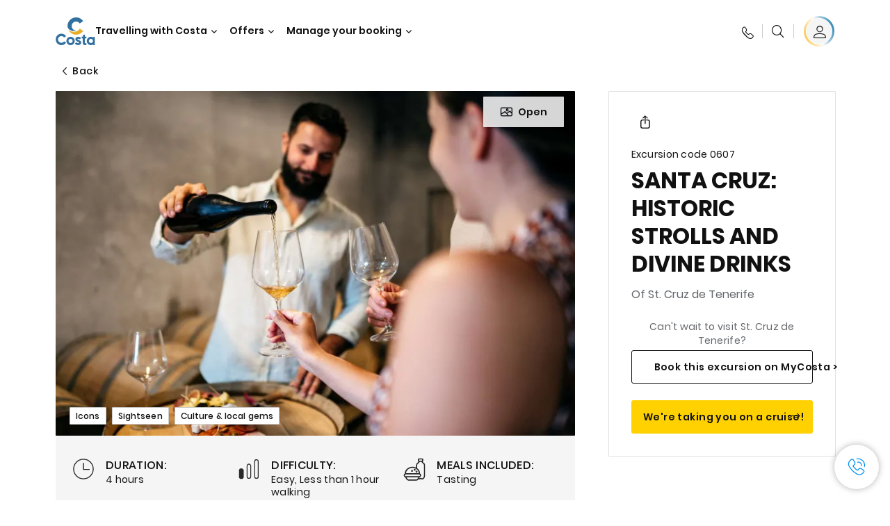

--- FILE ---
content_type: text/html;charset=utf-8
request_url: https://www.costacruises.nl/excursions/06/0607.html
body_size: 16433
content:

<!DOCTYPE html>
<html lang='en-NL'>
<head><script type="text/javascript" src="https://www.costacruises.nl/static/472e3c2cc0b2635c79434f6645f6e0ba9a84cba01cf403"  ></script><script defer="defer" type="text/javascript" src="https://rum.hlx.page/.rum/@adobe/helix-rum-js@%5E2/dist/rum-standalone.js" data-routing="env=prod,tier=publish,ams=Carnival Corporation"></script>
<link rel="shortcut icon" type="image/x-icon" href="/favicon.ico"/>
<link rel="icon" type="image/png" sizes="32x32" href="/favicon-32x32.png"/>
<link rel="icon" type="image/png" sizes="16x16" href="/favicon-16x16.png"/>
<meta name="viewport" content="width=device-width, initial-scale=1.0, user-scalable=0"/>
<meta http-equiv="content-type" content="text/html; charset=UTF-8"/>
<meta http-equiv="X-UA-Compatible" content="IE=edge"/>
<meta name="theme-color" content="#ffffff"/>
<link rel="preload" as="script" href="https://www.costacruises.nl/static/472e3c2cc0b2635c79434f6645f6e0ba9a84cba01cf403"/><link rel="preload" as="image" href="/content/dam/costa-app/excursions/0/0607/0607-detail.jpg.image.928.616.high.jpg" imagesrcset="/content/dam/costa-app/excursions/0/0607/0607-detail.jpg.image.928.616.high.jpg 1x, /content/dam/costa-app/excursions/0/0607/0607-detail.jpg.image.1856.1232.high.jpg 2x" media="(min-width: 1024px)"/>
<link rel="preload" as="image" href="/content/dam/costa-app/excursions/0/0607/0607-detail.jpg.image.672.446.medium.jpg" imagesrcset="/content/dam/costa-app/excursions/0/0607/0607-detail.jpg.image.672.446.medium.jpg 1x, /content/dam/costa-app/excursions/0/0607/0607-detail.jpg.image.1344.892.medium.jpg 2x" media="(min-width: 767px) and (max-width: 1023px)"/>
<link rel="preload" as="image" href="/content/dam/costa-app/excursions/0/0607/0607-detail.jpg.image.375.263.low.jpg" imagesrcset="/content/dam/costa-app/excursions/0/0607/0607-detail.jpg.image.375.263.low.jpg 1x, /content/dam/costa-app/excursions/0/0607/0607-detail.jpg.image.750.526.low.jpg 2x" media="(max-width: 766px)"/>
<title>Santa Cruz: Historic Strolls And Divine Drinks | Costa Cruises</title>
<meta name="description" content="In a nutshellVenture into the beating heart of La Laguna, the ancient capital of Tenerife, a UNESCO World Heritage Site, where the 18th-century stately façades display hi"/>
<link rel="canonical" href="https://www.costacruises.nl/excursions/06/0607.html"/>
<meta name="twitter:card" content="Summary"/>
<meta name="twitter:title" content="Santa Cruz: Historic Strolls And Divine Drinks | Costa Cruises"/>
<meta name="twitter:description" content="In a nutshellVenture into the beating heart of La Laguna, the ancient capital of Tenerife, a UNESCO World Heritage Site, where the 18th-century stately façades display hi"/>
<meta name="twitter:image" content="https://www.costacruises.nl/content/dam/costa/costa-asset/digital-contents/2024/share-meta-image-custom/Immagini_condivisione_HP_500x396.jpg"/>
<meta name="twitter:pageUrl" content="https://www.costacruises.nl/excursions/06/0607.html"/>
<meta property="og:locale" content="nl_NL"/>
<meta property="og:title" content="Santa Cruz: Historic Strolls And Divine Drinks | Costa Cruises"/>
<meta property="og:description" content="In a nutshellVenture into the beating heart of La Laguna, the ancient capital of Tenerife, a UNESCO World Heritage Site, where the 18th-century stately façades display hi"/>
<meta property="og:image" content="https://www.costacruises.nl/content/dam/costa/costa-asset/digital-contents/2024/share-meta-image-custom/Immagini_condivisione_HP_500x396.jpg"/>
<meta property="og:url" content="https://www.costacruises.nl/excursions/06/0607.html"/>
<link rel="stylesheet" href="/etc.clientlibs/settings/wcm/designs/costa/explorebook/resources/main.20260114170822.css"/>
<script>
var configs = {
'urlPrefix': '/content/costa/master_website/nl_NL',
'urlPrepend' : '',
'brand': 'costa',
'page': '/content/costa/master_website/nl_NL/excursions/06/0607',
'template': 'shorexDetailPage',
'pageName': 'costa:nl_NL:excursions:06:0607',
'currencyMap': {"CHF":"CHF","EUR":"€","GBP":"£","DKK":"DKK","USD":"USD","SEK":"SEK","NOK":"NOK","INR":"₹","BRL":"R$","RUB":"₽"},
'legalServiceUrl': 'https://www.costacruises.nl/legal-information.legalContent.json',
'promoServiceUrl': 'https://www.costacruises.nl/promos.promoContent.json',
'searchResultsUrl': 'https://www.costacruises.nl/cruises.html',
'locale': 'nl_NL',
'countryCodes' : "",
'taxCurrencyCodes' : "EUR",
'userIdInAppCode' : "Adobe App",
'onboardCreditCurrencyCode' : "",
'agencyId' : "24272086",
'agencyIdsMapping' : {},
'apikey' : "",
'jsLibsPath': '/etc.clientlibs/settings/wcm/designs/costa/explorebook/resources/js/',
'disableAnalyticsCookieId': 'disableAnalyticsCookie',
'disablePerfCookieId': 'disablePerfCookie',
'countryOverride': false,
'loginCountryOverride':true,
'enableOccupancy': true,
'enableHeroTileVideoMobile': false,
'enableAudioDescription': false,
'apiTimeOut': 11,
'currencyLocale': 'it_IT',
'allowedQueryParams': [],
'accessibilitySeletedLabel': '',
'topLoyaltyTiers': '',
'currencySymbolPosition': 'left',
'countriesWithCurrency' :  {"default":{"currencyCode":"EUR","currencySymbol":"€","priceFormat":"it_IT"}},
'HSCRange' :  {"infant":3,"child":13},
'isDealPage': '',
'isPromoPage': '',
'dealCode': '',
'promoCode': '',
'loginPageURL' : 'https://www.costacruises.nl/login.html',
'enableTransparentHeader' : false,
'enableOffersByFare' : true,
'enablePaxByFare' : false,
'showHSCDisclaimer' : true,
'localEnableHeaderVariation' : false,
'roomRelease':'/api/v2/cruise/{cruise_id}/room/select',
'useAPIErrorMessage': true,
'lastSearchCookieDuration': 7,
'useBookingVariation': false,
'showContactIcon': true,
'enableStrikethroughPrices': false,
'restrictedVaxRuleCodes': ['1','51'],
'clubRestaurantTiers': ['Perla_Diamante','Gold','Platinum'],
'excludedLocales': ['fi_FI','nl_NL'],
'shorexFallbackImage': '/content/dam/costa/costa-asset/Excursions/exc-fallback-b2c_00018967_mod2.jpg',
'mastercard3dsEnabled': true,
'ospeServiceUrl': 'https://webcb.costacrociere.it/rule',
'useNewCallbackApi': true,
'currentTimeZone': 'Europe/Rome',
'enableKlarna': false,
'defaultPrefix': '+31',
'enablePriceSpace': false,
'disableDisqSealLink': false,
'disableGlobalHeaderShadow': false,
'globalHeaderOpacity': 80,
'heroOpacity': 40,
'inputCalendarFormat': 'DD/MM/YYYY',
'inputCalendarPlaceholder': 'dd/mm/yyyy',
'enableNewItineraryBestPrice': false,
'useCruiseBestPrice': true,
'enableSeaDestinations': true,
'enableSeaDestinationsMaps': true,
'enableSustainabilityVariation' : false,
'disableFavouriteIcon': false,
'enableNewFlow': true,
'useTariffForPackages': true,
'getCrmIdUrl': '/api/v2/costaservices/customer/email/search',
'enableNewLogInVariation': false,
'enableSetAvailableSchedulingTime': true,
'enableNewConsentsFlow': true,
'enableNewGrqVariation': false,
'costaErrorPageUrl' : 'https://www.costacruises.nl/costa-error-page.html',
'enableNewTileTransfer' : true,
'enableJakalaComponent' : false
};
var general = {
'country': 'NL',
'sectionLevelOne': 'nl_NL',
'sectionLevelTwo': 'excursions',
'sectionLevelThree': '06',
'sectionLevelFour': '',
'pageName': 'costa:nl_NL:excursions:06:0607',
'pageChannel': 'costa:nl_NL:excursions',
'pageHier': 'costa:nl_NL:excursions:06',
'languageSelected':'nl',
'customCurrencyCode':'EUR',
'lastVisit':'03/2017',
'marinerID':'',
'loginStatus':'not-loggedin',
'memberLoyaltyLevel':''
};
var dtm_digitalData = {};
dtm_digitalData.general = general;
var userData = sessionStorage && sessionStorage.getItem('userData') ? JSON.parse(sessionStorage.getItem('userData')) : {};
if (userData && userData.mariner) {
window.dtm_digitalData.general.loginStatus = 'loggedin';
window.dtm_digitalData.general.memberLoyaltyLevel = userData.mariner.marinerLevel || '';
}
</script>
<script>
configs.templatePath = '/apps/costa/platform/templates/shorexDetailTemplate';
</script>
<script>
configs.costaNewsletterInfo = 'https://www.costacruises.nl/newsletterV2.html';
configs.costaNewsletterInfoV2 = 'https://www.costacruises.nl/newsletterV2.html';
</script>
<script>
configs.popup = 'https://www.costacruises.nl/alerts.popup.json';
</script>
<script>
configs.srpFilters = {};
configs.forcedSrpUrl = '';
configs.hideWCBBouble = '';
configs.disableCBWSchedule = {};
configs.enableCbTypeSMS = false;
</script>
<link rel="alternate" href="https://www.costacruises.nl/excursions/06/0607.html" hreflang="en-NL"/>
<link rel="alternate" href="https://www.costacruises.eu/excursions/06/0607.html" hreflang="x-default"/>
<link rel="alternate" href="https://www.costacruises.com/excursions/06/0607.html" hreflang="en-US"/>
<link rel="alternate" href="https://www.costacruises.com/excursions/06/0607.html" hreflang="en-CA"/>
<link rel="alternate" href="https://www.costacruises.com/excursions/06/0607.html" hreflang="en-DO"/>
<link rel="alternate" href="https://www.costacruises.co.uk/excursions/06/0607.html" hreflang="en-GB"/>
<link rel="alternate" href="https://www.costacruises.co.uk/excursions/06/0607.html" hreflang="en-IE"/>
<link rel="alternate" href="https://www.costacruises.fi/excursions/06/0607.html" hreflang="en-FI"/>
<link rel="alternate" href="https://www.costacruises.fi/excursions/06/0607.html" hreflang="en-NO"/>
<link rel="alternate" href="https://www.costacruises.fi/excursions/06/0607.html" hreflang="en-SE"/>
<link rel="alternate" href="https://www.costacruises.fi/excursions/06/0607.html" hreflang="en-DK"/>
<link rel="alternate" href="https://www.costacruises.fi/excursions/06/0607.html" hreflang="en-IS"/>
<link rel="alternate" href="https://www.costacruises.eu/excursions/06/0607.html" hreflang="en-AU"/>
<link rel="alternate" href="https://www.costacruises.eu/excursions/06/0607.html" hreflang="en-NZ"/>
<link rel="alternate" href="https://www.costacruises.eu/excursions/06/0607.html" hreflang="en-AF"/>
<link rel="alternate" href="https://www.costacruises.eu/excursions/06/0607.html" hreflang="en-AM"/>
<link rel="alternate" href="https://www.costacruises.eu/excursions/06/0607.html" hreflang="en-AZ"/>
<link rel="alternate" href="https://www.costacruises.eu/excursions/06/0607.html" hreflang="en-BH"/>
<link rel="alternate" href="https://www.costacruises.eu/excursions/06/0607.html" hreflang="en-BD"/>
<link rel="alternate" href="https://www.costacruises.eu/excursions/06/0607.html" hreflang="en-BA"/>
<link rel="alternate" href="https://www.costacruises.eu/excursions/06/0607.html" hreflang="en-BG"/>
<link rel="alternate" href="https://www.costacruises.eu/excursions/06/0607.html" hreflang="en-BY"/>
<link rel="alternate" href="https://www.costacruises.eu/excursions/06/0607.html" hreflang="en-CY"/>
<link rel="alternate" href="https://www.costacruises.eu/excursions/06/0607.html" hreflang="en-HR"/>
<link rel="alternate" href="https://www.costacruises.eu/excursions/06/0607.html" hreflang="en-CZ"/>
<link rel="alternate" href="https://www.costacruises.eu/excursions/06/0607.html" hreflang="en-EG"/>
<link rel="alternate" href="https://www.costacruises.fi/excursions/06/0607.html" hreflang="en-EE"/>
<link rel="alternate" href="https://www.costacruises.eu/excursions/06/0607.html" hreflang="en-GR"/>
<link rel="alternate" href="https://www.costacruises.eu/excursions/06/0607.html" hreflang="en-HU"/>
<link rel="alternate" href="https://www.costacruises.eu/excursions/06/0607.html" hreflang="en-IN"/>
<link rel="alternate" href="https://www.costacruises.eu/excursions/06/0607.html" hreflang="en-IL"/>
<link rel="alternate" href="https://www.costacruises.eu/excursions/06/0607.html" hreflang="en-JO"/>
<link rel="alternate" href="https://www.costacruises.eu/excursions/06/0607.html" hreflang="en-KW"/>
<link rel="alternate" href="https://www.costacruises.eu/excursions/06/0607.html" hreflang="en-LB"/>
<link rel="alternate" href="https://www.costacruises.fi/excursions/06/0607.html" hreflang="en-LV"/>
<link rel="alternate" href="https://www.costacruises.eu/excursions/06/0607.html" hreflang="en-MK"/>
<link rel="alternate" href="https://www.costacruises.eu/excursions/06/0607.html" hreflang="en-MU"/>
<link rel="alternate" href="https://www.costacruises.eu/excursions/06/0607.html" hreflang="en-MD"/>
<link rel="alternate" href="https://www.costacruises.eu/excursions/06/0607.html" hreflang="en-ME"/>
<link rel="alternate" href="https://www.costacruises.eu/excursions/06/0607.html" hreflang="en-MA"/>
<link rel="alternate" href="https://www.costacruises.eu/excursions/06/0607.html" hreflang="en-MT"/>
<link rel="alternate" href="https://www.costacruises.eu/excursions/06/0607.html" hreflang="en-NP"/>
<link rel="alternate" href="https://www.costacruises.eu/excursions/06/0607.html" hreflang="en-OM"/>
<link rel="alternate" href="https://www.costacruises.eu/excursions/06/0607.html" hreflang="en-PL"/>
<link rel="alternate" href="https://www.costacruises.eu/excursions/06/0607.html" hreflang="en-QA"/>
<link rel="alternate" href="https://www.costacruises.eu/excursions/06/0607.html" hreflang="en-RO"/>
<link rel="alternate" href="https://www.costacruises.eu/excursions/06/0607.html" hreflang="en-SA"/>
<link rel="alternate" href="https://www.costacruises.eu/excursions/06/0607.html" hreflang="en-RS"/>
<link rel="alternate" href="https://www.costacruises.eu/excursions/06/0607.html" hreflang="en-SI"/>
<link rel="alternate" href="https://www.costacruises.eu/excursions/06/0607.html" hreflang="en-SK"/>
<link rel="alternate" href="https://www.costacruises.eu/excursions/06/0607.html" hreflang="en-LK"/>
<link rel="alternate" href="https://www.costacruises.eu/excursions/06/0607.html" hreflang="en-ZA"/>
<link rel="alternate" href="https://www.costacruises.eu/excursions/06/0607.html" hreflang="en-TN"/>
<link rel="alternate" href="https://www.costacruises.eu/excursions/06/0607.html" hreflang="en-TR"/>
<link rel="alternate" href="https://www.costacruises.eu/excursions/06/0607.html" hreflang="en-AE"/>
<link rel="alternate" href="https://www.costacruises.eu/excursions/06/0607.html" hreflang="en-YE"/>
<link rel="alternate" href="https://www.costacruises.fi/excursions/06/0607.html" hreflang="en-LT"/>
<link rel="alternate" href="https://www.costacruises.eu/excursions/06/0607.html" hreflang="en-CN"/>
<link rel="alternate" href="https://www.costacruises.eu/excursions/06/0607.html" hreflang="en-JP"/>
<script data-desc="Namespace object">
var SRData = { components: { data: [] }, legalContent: [], promoContent: [] };
var amp;
</script>
<script type="text/javascript" src="https://js-cdn.dynatrace.com/jstag/17b5f144af0/bf28529ejz/fffb080fab724d10_complete.js" crossorigin="anonymous"></script>
<script>
(function() {
var did = configs.disableAnalyticsCookieId, d = decodeURIComponent, cs = document.cookie.split('; ').map(function(c){ return c.split('=')}).reduce(function(a,v){ try {a[v[0]] = JSON.parse(d(v[1]));} catch(e) {a[v[0]] = d(v[1]);} return a;}, {});
(did !== '' && (cs[did] === false || cs[did] === 'false'))  ? console.log('analytics disabled by user') : document.write('<script src="\/\/assets.adobedtm.com\/launch\u002DEN2b2f72424b524f429ae00270b4e77437.min.js" async></' + 'script>');
})();
</script>
<noscript>
</noscript>
<style id="antiClickjack">
body {
display: none !important;
}
</style>
<script>
if (self === top) {
var antiClickjack = document.getElementById("antiClickjack");
antiClickjack.parentNode.removeChild(antiClickjack);
} else {
top.location = self.location;
}
</script>

<script>(window.BOOMR_mq=window.BOOMR_mq||[]).push(["addVar",{"rua.upush":"false","rua.cpush":"false","rua.upre":"false","rua.cpre":"false","rua.uprl":"false","rua.cprl":"false","rua.cprf":"false","rua.trans":"","rua.cook":"false","rua.ims":"false","rua.ufprl":"false","rua.cfprl":"false","rua.isuxp":"false","rua.texp":"norulematch","rua.ceh":"false","rua.ueh":"false","rua.ieh.st":"0"}]);</script>
                              <script>!function(a){var e="https://s.go-mpulse.net/boomerang/",t="addEventListener";if("False"=="True")a.BOOMR_config=a.BOOMR_config||{},a.BOOMR_config.PageParams=a.BOOMR_config.PageParams||{},a.BOOMR_config.PageParams.pci=!0,e="https://s2.go-mpulse.net/boomerang/";if(window.BOOMR_API_key="MQQ45-7GTJT-VWQFN-6TTSS-9MFTL",function(){function n(e){a.BOOMR_onload=e&&e.timeStamp||(new Date).getTime()}if(!a.BOOMR||!a.BOOMR.version&&!a.BOOMR.snippetExecuted){a.BOOMR=a.BOOMR||{},a.BOOMR.snippetExecuted=!0;var i,_,o,r=document.createElement("iframe");if(a[t])a[t]("load",n,!1);else if(a.attachEvent)a.attachEvent("onload",n);r.src="javascript:void(0)",r.title="",r.role="presentation",(r.frameElement||r).style.cssText="width:0;height:0;border:0;display:none;",o=document.getElementsByTagName("script")[0],o.parentNode.insertBefore(r,o);try{_=r.contentWindow.document}catch(O){i=document.domain,r.src="javascript:var d=document.open();d.domain='"+i+"';void(0);",_=r.contentWindow.document}_.open()._l=function(){var a=this.createElement("script");if(i)this.domain=i;a.id="boomr-if-as",a.src=e+"MQQ45-7GTJT-VWQFN-6TTSS-9MFTL",BOOMR_lstart=(new Date).getTime(),this.body.appendChild(a)},_.write("<bo"+'dy onload="document._l();">'),_.close()}}(),"".length>0)if(a&&"performance"in a&&a.performance&&"function"==typeof a.performance.setResourceTimingBufferSize)a.performance.setResourceTimingBufferSize();!function(){if(BOOMR=a.BOOMR||{},BOOMR.plugins=BOOMR.plugins||{},!BOOMR.plugins.AK){var e=""=="true"?1:0,t="",n="aofj5yqxibzai2ltl2pa-f-152ad37b7-clientnsv4-s.akamaihd.net",i="false"=="true"?2:1,_={"ak.v":"39","ak.cp":"343681","ak.ai":parseInt("406814",10),"ak.ol":"0","ak.cr":9,"ak.ipv":4,"ak.proto":"h2","ak.rid":"13768599","ak.r":42221,"ak.a2":e,"ak.m":"","ak.n":"essl","ak.bpcip":"3.138.158.0","ak.cport":55258,"ak.gh":"23.64.113.4","ak.quicv":"","ak.tlsv":"tls1.3","ak.0rtt":"","ak.0rtt.ed":"","ak.csrc":"-","ak.acc":"","ak.t":"1769168542","ak.ak":"hOBiQwZUYzCg5VSAfCLimQ==XgksO6AJF8qlfIgh+Cr93OGzZf3KBATieAenHpC+MnRuGXfuHtYlBajfmxgSbfPMNHvGZEkrJs+lSh6ruBHTgXW8CGv1EedsjseKZJkHjNNE98q9iEwTIQe6nBTy4oTtwvP6jaCB0lrIKGDrd73uKd5kFLhkv32j9p+nakIK+PXSi/[base64]/sMFEbDZGdQ12xdQLnN+bUJD6JqjO+DcFUq384j8JLHYar3M=","ak.pv":"304","ak.dpoabenc":"","ak.tf":i};if(""!==t)_["ak.ruds"]=t;var o={i:!1,av:function(e){var t="http.initiator";if(e&&(!e[t]||"spa_hard"===e[t]))_["ak.feo"]=void 0!==a.aFeoApplied?1:0,BOOMR.addVar(_)},rv:function(){var a=["ak.bpcip","ak.cport","ak.cr","ak.csrc","ak.gh","ak.ipv","ak.m","ak.n","ak.ol","ak.proto","ak.quicv","ak.tlsv","ak.0rtt","ak.0rtt.ed","ak.r","ak.acc","ak.t","ak.tf"];BOOMR.removeVar(a)}};BOOMR.plugins.AK={akVars:_,akDNSPreFetchDomain:n,init:function(){if(!o.i){var a=BOOMR.subscribe;a("before_beacon",o.av,null,null),a("onbeacon",o.rv,null,null),o.i=!0}return this},is_complete:function(){return!0}}}}()}(window);</script></head>
<body><div id="root"></div>
<!-- Costa callback Container Start-->
<div id="oSPe_callback_container"></div>
<!-- Costa callback Container End-->
<!-- WCMMODE VAR -->
<!-- Header -->
<header>
<div class="alert-header-wrapper">
<!-- SDI include (path: /content/costa/master_website/nl_NL/_jcr_content/globalHeader/globalHeader.nocachecdi.html, resourceType: /apps/costa/platform/components/content/costaGlobalHeader) -->











    
    
        
        <div class="react-component costaGlobalHeader" id="globalHeader" data-id="5946807058360735" data-type="costaGlobalHeader">
            
            	
            
            <script>
                SRData.components.data.push({"type":"costaGlobalHeader","id":"5946807058360735","attributes":{"childComponents":[{"type":"costaClubDrawer","id":"1769165612826","attributes":{"loaderPath":"/content/dam/costa/inventory-assets/yellow_loader_round_bg_white20220208.gif","buttonText":"C|Club  Log In","loggedButtonText":"Ciao, {{firstName}}","drawerImage":"/content/dam/costa/costa-asset/new-costaclub/tierImages/CClubNotLogged.svg","disableTrimButton":false,"enableQueryParam":true,"welcomeLabel":"Hello!","dataContractAPI":"https://www.costacruises.nl/alerts.drawerLogin.json","editProfile":{"label":"Edit Profile","url":"https://www.costacruises.nl/c-club.html","isExternal":false},"viewProfile":{"label":"My profile","url":"https://www.costacruises.nl/c-club.html","isExternal":false},"labels":{"logoutLabel":"Logout","pointLabel":"point","pointsLabel":"points","loggedTitle":"","loginWelcomeMsg":"","systemErrorLabel":"Oops! Something got wrong {{apiMessage}}"}},"meta":{"render":"dynamic"}},{"type":"globalSearchBarV2","id":"1769165612826","attributes":{"icon":"","adaSearchLabel":"Search","searchLabel":"Search","lookingForLabel":"What are you looking for?","searchPlaceholder":"Type something","resultsLabel":"{{minNumber}} of {{maxNumber}} results","disableTrimButton":false,"siteKey":"62e72efac26b869ca6e26ab4452ae5b5","searchTipDesc":[" Reduce the number of words","Check the spelling"," Try using different words"],"searchTipCopy":" Tips:","noResultsFound":"There are no results for {searchText}","resultsPerPage":10,"resultsPerPreview":2,"viewResultsCta":{"label":"View All results","url":"https://www.costacruises.nl/globalsearch.html","isExternal":false}},"meta":{"render":"dynamic"}}],"menuText":"Menu","closeButtonText":"Close","disableTrimButton":false,"navigationItems":[{"globalNavigationTitle":"Destinations","data":{"firstColumnList":[{"type":"title","title":"WHERE WE TAKE YOU"},{"type":"cta","ctaLink":{"label":"Mediterranean","url":"https://www.costacruises.nl/destinations/mediterranean.html","isExternal":false},"blueLink":false},{"type":"cta","ctaLink":{"label":"Mini Cruises","url":"https://www.costacruises.nl/destinations/mini-cruises.html","isExternal":false},"blueLink":false},{"type":"cta","ctaLink":{"label":"Northern Europe & Fjords","url":"https://www.costacruises.nl/destinations/northern-europe.html","isExternal":false},"blueLink":false},{"type":"cta","ctaLink":{"label":"Canaries and African Atlantic","url":"https://www.costacruises.nl/destinations/canary-islands.html","isExternal":false},"tag":"New","blueLink":false},{"type":"cta","ctaLink":{"label":"Dubai & Middle East","url":"https://www.costacruises.nl/destinations/dubai-and-uae.html","isExternal":false},"blueLink":false},{"type":"cta","ctaLink":{"label":"Caribbean & Antilles","url":"https://www.costacruises.co.uk/destinations/caribbean.html","isExternal":false},"blueLink":false},{"type":"cta","ctaLink":{"label":"Asia","url":"https://www.costacruises.nl/destinations/asia.html","isExternal":false},"tag":"New","blueLink":false}],"secondColumnList":[{"type":"cta","ctaLink":{"label":"Ocean Cruises","url":"https://www.costacruises.nl/destinations/transatlantic.html","isExternal":false},"blueLink":false},{"type":"cta","ctaLink":{"label":"South America","url":"https://www.costacruises.nl/destinations/south-america.html","isExternal":false},"tag":"New","blueLink":false},{"type":"cta","ctaLink":{"label":"World Tour","url":"https://www.costacruises.nl/destinations/round-the-world.html","isExternal":false},"blueLink":false},{"type":"cta","ctaLink":{"label":"Special Cruises","url":"https://www.costacruises.nl/destinations/special-cruises.html","isExternal":false},"blueLink":false},{"type":"cta","ctaLink":{"label":"Discover all the destinations","url":"https://www.costacruises.nl/destinations.html","isExternal":false},"blueLink":true},{"type":"separator"},{"type":"cta","ctaLink":{"label":"New Itineraries 2026","url":"https://www.costacruises.nl/2026-cruises.html","isExternal":false},"blueLink":false},{"type":"cta","ctaLink":{"label":"Cruises by season","url":"https://www.costacruises.nl/cruises-by-season.html","isExternal":false},"blueLink":false},{"type":"cta","ctaLink":{"label":"Live your Wonder","url":"https://www.costacruises.nl/experience/live-your-wonder.html","isExternal":false},"blueLink":true}],"thirdColumnList":[{"type":"title","title":"BROWSE"},{"type":"cta","ctaLink":{"label":"All Ports","url":"https://www.costacruises.nl/ports.html","isExternal":false},"blueLink":false},{"type":"cta","ctaLink":{"label":"All Countries/Regions","url":"https://www.costacruises.nl/countries.html","isExternal":false},"blueLink":false},{"type":"cta","ctaLink":{"label":"All Sea Destinations","url":"https://www.costacruises.nl/sea-destinations.html","isExternal":false},"blueLink":false}],"itemImage":{"showMobileCta":false,"ctaLink":{"isExternal":false},"image":{},"ctaMobileLink":{"isExternal":false}},"isCarousel":false,"isManageBooking":false},"isJustLink":false,"linkUrl":{"isExternal":false},"desktopNavigationTitle":"Travelling with Costa","desktopSubtitle":"The world awaits you","blockImage":"/content/dam/costa/costa-asset/digital-contents/2024/new-navigation-menu/Immagine_EP_menu_Destinazioni_Gi-674326507_240x240x.jpg"},{"globalNavigationTitle":"Experiences","data":{"firstColumnList":[{"type":"title","title":"CRUISING WITH COSTA MEANS... "},{"type":"cta","ctaLink":{"label":"Land Experiences","url":"https://www.costacruises.nl/excursions.html","isExternal":false},"tag":"New","blueLink":false},{"type":"cta","ctaLink":{"label":"Restaurants and Bars","url":"https://www.costacruises.nl/experience/food.html","isExternal":false},"blueLink":false},{"type":"cta","ctaLink":{"label":"Sustainability","url":"https://www.costacruises.nl/experience/sustainability.html","isExternal":false},"blueLink":false},{"type":"cta","ctaLink":{"label":"Entertainment","url":"https://www.costacruises.nl/experience/entertainment.html","isExternal":false},"blueLink":false},{"type":"cta","ctaLink":{"label":"Sport and Wellness","url":"https://www.costacruises.nl/experience/wellness.html","isExternal":false},"blueLink":false},{"type":"cta","ctaLink":{"label":"Cabins","url":"https://www.costacruises.nl/experience/cabin.html","isExternal":false},"blueLink":false},{"type":"cta","ctaLink":{"label":"All experiences","url":"https://www.costacruises.nl/experience.html","isExternal":false},"blueLink":true}],"secondColumnList":[{"type":"title","title":"THE PERFECT HOLIDAY"},{"type":"cta","ctaLink":{"label":"Family","url":"https://www.costacruises.nl/deals/family-cruise.html","isExternal":false},"blueLink":false},{"type":"cta","ctaLink":{"label":"Honeymoon trip","url":"https://www.costacruises.nl/deals/honeymoon-cruises.html","isExternal":false},"blueLink":false},{"type":"cta","ctaLink":{"label":"Groups and Incentive","url":"https://www.costacruises.nl/costa-business.html","isExternal":false},"blueLink":false},{"type":"cta","ctaLink":{"label":"Travel without barriers","url":"https://www.costacruises.nl/experience/cruises-for-disabled.html","isExternal":false},"blueLink":false},{"type":"cta","ctaLink":{"label":"Cruises and Flight","url":"https://www.costacruises.nl/cruise-and-flight.html","isExternal":false},"blueLink":false},{"type":"cta","ctaLink":{"label":"Cruises for everyone","url":"https://www.costacruises.nl/cruises-for-everyone.html","isExternal":false},"blueLink":true}],"thirdColumnList":[{"type":"title","title":"GOOD TO KNOW BEFORE YOU LEAVE"},{"type":"cta","ctaLink":{"label":"Our rates","url":"https://www.costacruises.nl/experience/new-rates.html","isExternal":false},"blueLink":false},{"type":"cta","ctaLink":{"label":"What to pack","url":"https://www.costacruises.nl/experience/service/luggage.html","isExternal":false},"blueLink":false},{"type":"cta","ctaLink":{"label":"Internet & Wi-Fi","url":"https://www.costacruises.nl/experience/service/wi-fi.html","isExternal":false},"blueLink":false},{"type":"cta","ctaLink":{"label":"Costa APP","url":"https://www.costacruises.nl/app.html","isExternal":false},"blueLink":false},{"type":"cta","ctaLink":{"label":"Shopping","url":"https://www.costacruises.nl/experience/shopping.html","isExternal":false},"blueLink":false},{"type":"cta","ctaLink":{"label":"Safety on board","url":"https://www.costacruises.nl/safety-protocol.html","isExternal":false},"blueLink":false}],"itemImage":{"showMobileCta":false,"ctaLink":{"isExternal":false},"image":{},"ctaMobileLink":{"isExternal":false}},"isCarousel":false,"isManageBooking":false},"isJustLink":false,"linkUrl":{"isExternal":false},"desktopNavigationTitle":"Travelling with Costa","desktopSubtitle":"A new way to travel","blockImage":"/content/dam/costa/costa-asset/digital-contents/2024/new-navigation-menu/Immagine_EP_menu_Esperienze_Gi-1427603601_240x240x.jpg"},{"globalNavigationTitle":"Ships","data":{"items":[{"url":"https://www.costacruises.nl/fleet/serena.html","label":"Costa Serena","image":{"alt":"","0":{"1x":"/content/dam/costa/costa-asset/digital-contents/2025/serena-pop/C524_img_serena_pop_546x546.jpg.image.273.273.low.jpg","2x":"/content/dam/costa/costa-asset/digital-contents/2025/serena-pop/C524_img_serena_pop_546x546.jpg.image.546.546.low.jpg","aspectRatio":1.0},"376":{"1x":"/content/dam/costa/costa-asset/digital-contents/2025/serena-pop/C524_img_serena_pop_546x546.jpg.image.273.273.medium.jpg","2x":"/content/dam/costa/costa-asset/digital-contents/2025/serena-pop/C524_img_serena_pop_546x546.jpg.image.546.546.medium.jpg","aspectRatio":1.0},"769":{"1x":"/content/dam/costa/costa-asset/digital-contents/2025/serena-pop/C524_img_serena_pop_546x546.jpg.image.273.273.high.jpg","2x":"/content/dam/costa/costa-asset/digital-contents/2025/serena-pop/C524_img_serena_pop_546x546.jpg.image.546.546.high.jpg","aspectRatio":1.0}}},{"url":"https://www.costacruises.nl/fleet/smeralda.html","label":"Costa Smeralda","image":{"alt":"","0":{"1x":"/content/dam/costa/costa-asset/digital-contents/2024/new-navigation-menu/navi/C524_Immagine_card_Costa_Smeralda_546x546.jpg.image.273.273.low.jpg","2x":"/content/dam/costa/costa-asset/digital-contents/2024/new-navigation-menu/navi/C524_Immagine_card_Costa_Smeralda_546x546.jpg.image.546.546.low.jpg","aspectRatio":1.0},"376":{"1x":"/content/dam/costa/costa-asset/digital-contents/2024/new-navigation-menu/navi/C524_Immagine_card_Costa_Smeralda_546x546.jpg.image.273.273.medium.jpg","2x":"/content/dam/costa/costa-asset/digital-contents/2024/new-navigation-menu/navi/C524_Immagine_card_Costa_Smeralda_546x546.jpg.image.546.546.medium.jpg","aspectRatio":1.0},"769":{"1x":"/content/dam/costa/costa-asset/digital-contents/2024/new-navigation-menu/navi/C524_Immagine_card_Costa_Smeralda_546x546.jpg.image.273.273.high.jpg","2x":"/content/dam/costa/costa-asset/digital-contents/2024/new-navigation-menu/navi/C524_Immagine_card_Costa_Smeralda_546x546.jpg.image.546.546.high.jpg","aspectRatio":1.0}}},{"url":"https://www.costacruises.nl/fleet/toscana.html","label":"Costa Toscana","image":{"alt":"","0":{"1x":"/content/dam/costa/costa-asset/digital-contents/2024/new-navigation-menu/navi/C524_Immagine_card_Costa_Toscana_546x546.jpg.image.273.273.low.jpg","2x":"/content/dam/costa/costa-asset/digital-contents/2024/new-navigation-menu/navi/C524_Immagine_card_Costa_Toscana_546x546.jpg.image.546.546.low.jpg","aspectRatio":1.0},"376":{"1x":"/content/dam/costa/costa-asset/digital-contents/2024/new-navigation-menu/navi/C524_Immagine_card_Costa_Toscana_546x546.jpg.image.273.273.medium.jpg","2x":"/content/dam/costa/costa-asset/digital-contents/2024/new-navigation-menu/navi/C524_Immagine_card_Costa_Toscana_546x546.jpg.image.546.546.medium.jpg","aspectRatio":1.0},"769":{"1x":"/content/dam/costa/costa-asset/digital-contents/2024/new-navigation-menu/navi/C524_Immagine_card_Costa_Toscana_546x546.jpg.image.273.273.high.jpg","2x":"/content/dam/costa/costa-asset/digital-contents/2024/new-navigation-menu/navi/C524_Immagine_card_Costa_Toscana_546x546.jpg.image.546.546.high.jpg","aspectRatio":1.0}}},{"url":"https://www.costacruises.nl/fleet/deliziosa.html","label":"Costa Deliziosa","image":{"alt":"","0":{"1x":"/content/dam/costa/costa-asset/digital-contents/2024/new-navigation-menu/navi/C524_Immagine_card_Costa_Deliziosa_546x546.jpg.image.273.273.low.jpg","2x":"/content/dam/costa/costa-asset/digital-contents/2024/new-navigation-menu/navi/C524_Immagine_card_Costa_Deliziosa_546x546.jpg.image.546.546.low.jpg","aspectRatio":1.0},"376":{"1x":"/content/dam/costa/costa-asset/digital-contents/2024/new-navigation-menu/navi/C524_Immagine_card_Costa_Deliziosa_546x546.jpg.image.273.273.medium.jpg","2x":"/content/dam/costa/costa-asset/digital-contents/2024/new-navigation-menu/navi/C524_Immagine_card_Costa_Deliziosa_546x546.jpg.image.546.546.medium.jpg","aspectRatio":1.0},"769":{"1x":"/content/dam/costa/costa-asset/digital-contents/2024/new-navigation-menu/navi/C524_Immagine_card_Costa_Deliziosa_546x546.jpg.image.273.273.high.jpg","2x":"/content/dam/costa/costa-asset/digital-contents/2024/new-navigation-menu/navi/C524_Immagine_card_Costa_Deliziosa_546x546.jpg.image.546.546.high.jpg","aspectRatio":1.0}}},{"url":"https://www.costacruises.nl/fleet/diadema.html","label":"Costa Diadema","image":{"alt":"","0":{"1x":"/content/dam/costa/costa-asset/digital-contents/2024/new-navigation-menu/navi/C524_Immagine_card_Costa_Diadema_546x546.jpg.image.273.273.low.jpg","2x":"/content/dam/costa/costa-asset/digital-contents/2024/new-navigation-menu/navi/C524_Immagine_card_Costa_Diadema_546x546.jpg.image.546.546.low.jpg","aspectRatio":1.0},"376":{"1x":"/content/dam/costa/costa-asset/digital-contents/2024/new-navigation-menu/navi/C524_Immagine_card_Costa_Diadema_546x546.jpg.image.273.273.medium.jpg","2x":"/content/dam/costa/costa-asset/digital-contents/2024/new-navigation-menu/navi/C524_Immagine_card_Costa_Diadema_546x546.jpg.image.546.546.medium.jpg","aspectRatio":1.0},"769":{"1x":"/content/dam/costa/costa-asset/digital-contents/2024/new-navigation-menu/navi/C524_Immagine_card_Costa_Diadema_546x546.jpg.image.273.273.high.jpg","2x":"/content/dam/costa/costa-asset/digital-contents/2024/new-navigation-menu/navi/C524_Immagine_card_Costa_Diadema_546x546.jpg.image.546.546.high.jpg","aspectRatio":1.0}}},{"url":"https://www.costacruises.nl/fleet/fascinosa.html","label":"Costa Fascinosa","image":{"alt":"","0":{"1x":"/content/dam/costa/costa-asset/digital-contents/2024/new-navigation-menu/navi/C524_Immagine_card_Costa_Fascinosa_546x546.jpg.image.273.273.low.jpg","2x":"/content/dam/costa/costa-asset/digital-contents/2024/new-navigation-menu/navi/C524_Immagine_card_Costa_Fascinosa_546x546.jpg.image.546.546.low.jpg","aspectRatio":1.0},"376":{"1x":"/content/dam/costa/costa-asset/digital-contents/2024/new-navigation-menu/navi/C524_Immagine_card_Costa_Fascinosa_546x546.jpg.image.273.273.medium.jpg","2x":"/content/dam/costa/costa-asset/digital-contents/2024/new-navigation-menu/navi/C524_Immagine_card_Costa_Fascinosa_546x546.jpg.image.546.546.medium.jpg","aspectRatio":1.0},"769":{"1x":"/content/dam/costa/costa-asset/digital-contents/2024/new-navigation-menu/navi/C524_Immagine_card_Costa_Fascinosa_546x546.jpg.image.273.273.high.jpg","2x":"/content/dam/costa/costa-asset/digital-contents/2024/new-navigation-menu/navi/C524_Immagine_card_Costa_Fascinosa_546x546.jpg.image.546.546.high.jpg","aspectRatio":1.0}}},{"url":"https://www.costacruises.nl/fleet/favolosa.html","label":"Costa Favolosa","image":{"alt":"","0":{"1x":"/content/dam/costa/costa-asset/digital-contents/2024/new-navigation-menu/navi/C524_Immagine_card_Costa_Favolosa_546x546.jpg.image.273.273.low.jpg","2x":"/content/dam/costa/costa-asset/digital-contents/2024/new-navigation-menu/navi/C524_Immagine_card_Costa_Favolosa_546x546.jpg.image.546.546.low.jpg","aspectRatio":1.0},"376":{"1x":"/content/dam/costa/costa-asset/digital-contents/2024/new-navigation-menu/navi/C524_Immagine_card_Costa_Favolosa_546x546.jpg.image.273.273.medium.jpg","2x":"/content/dam/costa/costa-asset/digital-contents/2024/new-navigation-menu/navi/C524_Immagine_card_Costa_Favolosa_546x546.jpg.image.546.546.medium.jpg","aspectRatio":1.0},"769":{"1x":"/content/dam/costa/costa-asset/digital-contents/2024/new-navigation-menu/navi/C524_Immagine_card_Costa_Favolosa_546x546.jpg.image.273.273.high.jpg","2x":"/content/dam/costa/costa-asset/digital-contents/2024/new-navigation-menu/navi/C524_Immagine_card_Costa_Favolosa_546x546.jpg.image.546.546.high.jpg","aspectRatio":1.0}}},{"url":"https://www.costacruises.nl/fleet/fortuna.html","label":"Costa Fortuna","image":{"alt":"","0":{"1x":"/content/dam/costa/costa-asset/digital-contents/2024/new-navigation-menu/navi/C524_Immagine_card_Costa_Fortuna_546x546.jpg.image.273.273.low.jpg","2x":"/content/dam/costa/costa-asset/digital-contents/2024/new-navigation-menu/navi/C524_Immagine_card_Costa_Fortuna_546x546.jpg.image.546.546.low.jpg","aspectRatio":1.0},"376":{"1x":"/content/dam/costa/costa-asset/digital-contents/2024/new-navigation-menu/navi/C524_Immagine_card_Costa_Fortuna_546x546.jpg.image.273.273.medium.jpg","2x":"/content/dam/costa/costa-asset/digital-contents/2024/new-navigation-menu/navi/C524_Immagine_card_Costa_Fortuna_546x546.jpg.image.546.546.medium.jpg","aspectRatio":1.0},"769":{"1x":"/content/dam/costa/costa-asset/digital-contents/2024/new-navigation-menu/navi/C524_Immagine_card_Costa_Fortuna_546x546.jpg.image.273.273.high.jpg","2x":"/content/dam/costa/costa-asset/digital-contents/2024/new-navigation-menu/navi/C524_Immagine_card_Costa_Fortuna_546x546.jpg.image.546.546.high.jpg","aspectRatio":1.0}}},{"url":"https://www.costacruises.nl/fleet/pacifica.html","label":"Costa Pacifica","image":{"alt":"","0":{"1x":"/content/dam/costa/costa-asset/digital-contents/2024/new-navigation-menu/navi/C524_Immagine_card_Costa_Pacifica_546x546.jpg.image.273.273.low.jpg","2x":"/content/dam/costa/costa-asset/digital-contents/2024/new-navigation-menu/navi/C524_Immagine_card_Costa_Pacifica_546x546.jpg.image.546.546.low.jpg","aspectRatio":1.0},"376":{"1x":"/content/dam/costa/costa-asset/digital-contents/2024/new-navigation-menu/navi/C524_Immagine_card_Costa_Pacifica_546x546.jpg.image.273.273.medium.jpg","2x":"/content/dam/costa/costa-asset/digital-contents/2024/new-navigation-menu/navi/C524_Immagine_card_Costa_Pacifica_546x546.jpg.image.546.546.medium.jpg","aspectRatio":1.0},"769":{"1x":"/content/dam/costa/costa-asset/digital-contents/2024/new-navigation-menu/navi/C524_Immagine_card_Costa_Pacifica_546x546.jpg.image.273.273.high.jpg","2x":"/content/dam/costa/costa-asset/digital-contents/2024/new-navigation-menu/navi/C524_Immagine_card_Costa_Pacifica_546x546.jpg.image.546.546.high.jpg","aspectRatio":1.0}}},{"url":"https://www.costacruises.nl/fleet.html","label":"All ships","image":{"alt":"","0":{"1x":"/content/dam/costa/costa-asset/digital-contents/2024/new-navigation-menu/navi/00019400_C524_Costa_tutti_Navi_546x546_v2.jpg.image.273.273.low.jpg","2x":"/content/dam/costa/costa-asset/digital-contents/2024/new-navigation-menu/navi/00019400_C524_Costa_tutti_Navi_546x546_v2.jpg.image.546.546.low.jpg","aspectRatio":1.0},"376":{"1x":"/content/dam/costa/costa-asset/digital-contents/2024/new-navigation-menu/navi/00019400_C524_Costa_tutti_Navi_546x546_v2.jpg.image.273.273.medium.jpg","2x":"/content/dam/costa/costa-asset/digital-contents/2024/new-navigation-menu/navi/00019400_C524_Costa_tutti_Navi_546x546_v2.jpg.image.546.546.medium.jpg","aspectRatio":1.0},"769":{"1x":"/content/dam/costa/costa-asset/digital-contents/2024/new-navigation-menu/navi/00019400_C524_Costa_tutti_Navi_546x546_v2.jpg.image.273.273.high.jpg","2x":"/content/dam/costa/costa-asset/digital-contents/2024/new-navigation-menu/navi/00019400_C524_Costa_tutti_Navi_546x546_v2.jpg.image.546.546.high.jpg","aspectRatio":1.0}}},{"url":"https://www.costacruises.nl/fleet/webcam.html","label":"Webcam","image":{"alt":"","0":{"1x":"/content/dam/costa/costa-asset/digital-contents/2024/new-navigation-menu/navi/tablet_costa-crociere-webcam_gi-487592620.jpg.image.273.273.low.jpg","2x":"/content/dam/costa/costa-asset/digital-contents/2024/new-navigation-menu/navi/tablet_costa-crociere-webcam_gi-487592620.jpg.image.546.546.low.jpg","aspectRatio":1.0},"376":{"1x":"/content/dam/costa/costa-asset/digital-contents/2024/new-navigation-menu/navi/tablet_costa-crociere-webcam_gi-487592620.jpg.image.273.273.medium.jpg","2x":"/content/dam/costa/costa-asset/digital-contents/2024/new-navigation-menu/navi/tablet_costa-crociere-webcam_gi-487592620.jpg.image.546.546.medium.jpg","aspectRatio":1.0},"769":{"1x":"/content/dam/costa/costa-asset/digital-contents/2024/new-navigation-menu/navi/tablet_costa-crociere-webcam_gi-487592620.jpg.image.273.273.high.jpg","2x":"/content/dam/costa/costa-asset/digital-contents/2024/new-navigation-menu/navi/tablet_costa-crociere-webcam_gi-487592620.jpg.image.546.546.high.jpg","aspectRatio":1.0}}}],"isCarousel":true,"isManageBooking":false},"isJustLink":false,"linkUrl":{"isExternal":false},"desktopNavigationTitle":"Travelling with Costa","desktopSubtitle":"Imagine yourself already on board","blockImage":"/content/dam/costa/costa-asset/digital-contents/2024/new-navigation-menu/Immagine_EP_menu_Navi_00017837_240x240x.jpg"},{"globalNavigationTitle":"Offers","data":{"firstColumnList":[{"type":"title","title":"NOT TO BE MISSED"},{"type":"cta","ctaLink":{"label":"All Inclusive Promo","url":"https://www.costacruises.nl/deals/promo-all-inclusive.html","isExternal":false},"tag":"New","blueLink":false},{"type":"cta","ctaLink":{"label":"Last Minute","url":"https://www.costacruises.nl/deals/last-minute.html","isExternal":false},"blueLink":false},{"type":"cta","ctaLink":{"label":"Cruising Solo","url":"https://www.costacruises.nl/cruising-solo.html","isExternal":false},"blueLink":false},{"type":"cta","ctaLink":{"label":"Discover all the offers","url":"https://www.costacruises.nl/deals.html","isExternal":false},"blueLink":true},{"type":"cta","ctaLink":{"label":"Exploration packages","url":"https://www.costacruises.nl/experience/my-explorations-excursions-package.html","isExternal":false},"tag":"New","blueLink":false},{"type":"cta","ctaLink":{"label":"Beverage packages","url":"https://www.costacruises.nl/experience/drink-package.html","isExternal":false},"blueLink":false}],"secondColumnList":[{"type":"title","title":"SPECIAL C|CLUB MEMBERS"},{"type":"cta","ctaLink":{"label":"Discounts up to 20%","url":"https://www.costacruises.nl/cruises.html?page=1#occupancy_EUR_anonymous=AA&guestAges=30,30&guestBirthdates=1994-07-22,1994-07-22&group.sort=departDate%20asc&{!tag=offerTag}campaignId_EUR_PRIVILEG=anonymous","isExternal":false},"blueLink":false},{"type":"cta","ctaLink":{"label":"All C|Club offers","url":"https://www.costacruises.nl/c-club.html","isExternal":false},"blueLink":false}],"thirdColumnList":[],"itemImage":{"showMobileCta":true,"ctaLink":{"label":"Find a cruise","url":"https://www.costacruises.nl/cruises.html","isExternal":true},"image":{"alt":"","0":{"1x":"/content/dam/costa/costa-asset/digital-contents/2024/new-navigation-menu/Immagine_menu_Aperitivo_poppa_1152_788x1052.jpg.image.272.362.low.jpg","2x":"/content/dam/costa/costa-asset/digital-contents/2024/new-navigation-menu/Immagine_menu_Aperitivo_poppa_1152_788x1052.jpg.image.544.724.low.jpg","aspectRatio":0.7513812154696132},"376":{"1x":"/content/dam/costa/costa-asset/digital-contents/2024/new-navigation-menu/Immagine_menu_Aperitivo_poppa_1152_788x1052.jpg.image.272.362.medium.jpg","2x":"/content/dam/costa/costa-asset/digital-contents/2024/new-navigation-menu/Immagine_menu_Aperitivo_poppa_1152_788x1052.jpg.image.544.724.medium.jpg","aspectRatio":0.7513812154696132},"769":{"1x":"/content/dam/costa/costa-asset/digital-contents/2024/new-navigation-menu/Immagine_menu_Aperitivo_poppa_1152_788x1052.jpg.image.272.362.high.jpg","2x":"/content/dam/costa/costa-asset/digital-contents/2024/new-navigation-menu/Immagine_menu_Aperitivo_poppa_1152_788x1052.jpg.image.544.724.high.jpg","aspectRatio":0.7513812154696132}},"ctaMobileLink":{"label":"Find a cruise","url":"https://www.costacruises.nl/cruises.html","isExternal":true}},"isCarousel":false,"isManageBooking":false},"isJustLink":false,"linkUrl":{"isExternal":false},"desktopNavigationTitle":"Offers","desktopSubtitle":"Offers","blockImage":"/content/dam/costa/costa-asset/digital-contents/2024/new-navigation-menu/Immagine_menu_Aperitivo_poppa_1152_788x1052.jpg"},{"globalNavigationTitle":"Manage your booking","data":{"firstColumnList":[{"type":"title","title":"IF YOU ALREADY HAVE A BOOKING NUMBER"},{"type":"cta","ctaLink":{"label":"Booking and payment summary","url":"https://www.costacruises.nl/booking/courtesy-hold-payment.html","isExternal":false},"blueLink":false},{"type":"cta","ctaLink":{"label":"Complete it on MyCosta","url":"https://mycosta.costacruises.nl/login-page.html","isExternal":false},"blueLink":false},{"type":"cta","ctaLink":{"label":"Check-in online","url":"https://mycosta.costacruises.nl/login-page.html","isExternal":false},"blueLink":false},{"type":"cta","ctaLink":{"label":"Discover the new MyCosta","url":"https://www.costacruises.nl/mycosta.html","isExternal":false},"tag":"New","blueLink":false},{"type":"separator"},{"type":"cta","ctaLink":{"label":"Do you have a quote? Confirm it now!","url":"https://www.costacruises.nl/booking/courtesy-hold-payment.html","isExternal":false},"blueLink":false},{"type":"cta","ctaLink":{"label":"You can pay for your cruise here","url":"https://www.costacruises.nl/booking/courtesy-hold-payment.html","isExternal":false},"blueLink":false}],"myCostaItemLogged":{"image":{"alt":"","0":{"1x":"/content/dam/costa/costa-asset/digital-contents/2024/new-navigation-menu/GI_1405539118_card_menu_C524_660x880_v1.jpg.image.272.362.low.jpg","2x":"/content/dam/costa/costa-asset/digital-contents/2024/new-navigation-menu/GI_1405539118_card_menu_C524_660x880_v1.jpg.image.544.724.low.jpg","aspectRatio":0.7513812154696132},"376":{"1x":"/content/dam/costa/costa-asset/digital-contents/2024/new-navigation-menu/GI_1405539118_card_menu_C524_660x880_v1.jpg.image.272.362.medium.jpg","2x":"/content/dam/costa/costa-asset/digital-contents/2024/new-navigation-menu/GI_1405539118_card_menu_C524_660x880_v1.jpg.image.544.724.medium.jpg","aspectRatio":0.7513812154696132},"769":{"1x":"/content/dam/costa/costa-asset/digital-contents/2024/new-navigation-menu/GI_1405539118_card_menu_C524_660x880_v1.jpg.image.272.362.high.jpg","2x":"/content/dam/costa/costa-asset/digital-contents/2024/new-navigation-menu/GI_1405539118_card_menu_C524_660x880_v1.jpg.image.544.724.high.jpg","aspectRatio":0.7513812154696132}},"ctaMyCosta":{"label":"Complete your Cruises","url":"https://mycosta.costacruises.nl/autologin.html?key=","isExternal":true}},"myCostaItemNotLogged":{"myCostaImage":{"alt":"","0":{"1x":"/content/dam/costa/costa-asset/digital-contents/2024/new-navigation-menu/GI_1405539118_card_menu_C524_660x880_v1.jpg.image.272.362.low.jpg","2x":"/content/dam/costa/costa-asset/digital-contents/2024/new-navigation-menu/GI_1405539118_card_menu_C524_660x880_v1.jpg.image.544.724.low.jpg","aspectRatio":0.7513812154696132},"376":{"1x":"/content/dam/costa/costa-asset/digital-contents/2024/new-navigation-menu/GI_1405539118_card_menu_C524_660x880_v1.jpg.image.272.362.medium.jpg","2x":"/content/dam/costa/costa-asset/digital-contents/2024/new-navigation-menu/GI_1405539118_card_menu_C524_660x880_v1.jpg.image.544.724.medium.jpg","aspectRatio":0.7513812154696132},"769":{"1x":"/content/dam/costa/costa-asset/digital-contents/2024/new-navigation-menu/GI_1405539118_card_menu_C524_660x880_v1.jpg.image.272.362.high.jpg","2x":"/content/dam/costa/costa-asset/digital-contents/2024/new-navigation-menu/GI_1405539118_card_menu_C524_660x880_v1.jpg.image.544.724.high.jpg","aspectRatio":0.7513812154696132}},"webCheckinImage":{"alt":"","0":{"1x":"/content/dam/costa/costa-asset/digital-contents/2024/documenti.jpg.image.272.362.low.jpg","2x":"/content/dam/costa/costa-asset/digital-contents/2024/documenti.jpg.image.544.724.low.jpg","aspectRatio":0.7513812154696132},"376":{"1x":"/content/dam/costa/costa-asset/digital-contents/2024/documenti.jpg.image.272.362.medium.jpg","2x":"/content/dam/costa/costa-asset/digital-contents/2024/documenti.jpg.image.544.724.medium.jpg","aspectRatio":0.7513812154696132},"769":{"1x":"/content/dam/costa/costa-asset/digital-contents/2024/documenti.jpg.image.272.362.high.jpg","2x":"/content/dam/costa/costa-asset/digital-contents/2024/documenti.jpg.image.544.724.high.jpg","aspectRatio":0.7513812154696132}},"ctaMyCosta":{"label":"Complete your Cruises","url":"https://mycosta.costacruises.nl/login-page.html","isExternal":true},"ctaWebCheckin":{"label":"Check-in online","url":"https://mycosta.costacruises.nl/login-page.html","isExternal":true}},"ticketItem":{"bookingNumberLabel":"Reservation number","cruiseTitle":"Cruise","days":"days","on":"on","noB2CoptionedLabel":"Call and confirm","webCheckinCta":{"label":"Check-in online","url":"https://mycosta.costacruises.nl/autologin.html?key=","isExternal":true},"webCheckinCtaMobile":{"label":"Do web check-in {{bookingNumber}}","url":"https://mycosta.costacruises.nl/autologin.html?key=","isExternal":true},"optionedCTA":{"label":"Complete your option","url":"https://www.costacruises.nl/booking/courtesy-hold-payment.html","isExternal":true}},"costaClubLogo":{"alt":"","0":{"1x":"/content/dam/mycosta/homepage-assets/loghi/mycosta_logo_colore.svg","2x":"/content/dam/mycosta/homepage-assets/loghi/mycosta_logo_colore.svg"},"376":{"1x":"/content/dam/mycosta/homepage-assets/loghi/mycosta_logo_colore.svg","2x":"/content/dam/mycosta/homepage-assets/loghi/mycosta_logo_colore.svg"},"769":{"1x":"/content/dam/mycosta/homepage-assets/loghi/mycosta_logo_colore.svg","2x":"/content/dam/mycosta/homepage-assets/loghi/mycosta_logo_colore.svg"}},"isCarousel":false,"isManageBooking":true},"isJustLink":false,"linkUrl":{"isExternal":false},"desktopNavigationTitle":"Manage your booking","desktopSubtitle":"Manage your booking","blockImage":"/content/dam/costa/costa-asset/digital-contents/2024/new-navigation-menu/GI_1405539118_card_menu_C524_660x880_v1.jpg"}],"contacts":{"contactsTitle":"0900 0401276"},"favourites":{"showIcon":false,"link":{"isExternal":false}},"enableNewCarouselCollection":false,"allowedAgencies":[],"tiersConfig":[{"avatarTierColor":"linear-gradient(233deg, #0071A3 7%, #002C40 95%)","discountPercentage":"5","tiersCardImage":{"0":{"1x":"/content/dam/costa/costa-asset/engagement-platform/digital-content/C437_blue_864x496.jpg.image.322.474.low.jpg","2x":"/content/dam/costa/costa-asset/engagement-platform/digital-content/C437_blue_864x496.jpg.image.644.948.low.jpg","aspectRatio":0.679324894514768},"376":{"1x":"/content/dam/costa/costa-asset/engagement-platform/digital-content/C437_blue_864x496.jpg.image.322.474.medium.jpg","2x":"/content/dam/costa/costa-asset/engagement-platform/digital-content/C437_blue_864x496.jpg.image.644.948.medium.jpg","aspectRatio":0.679324894514768},"769":{"1x":"/content/dam/costa/costa-asset/engagement-platform/digital-content/C437_blue_864x496.jpg.image.640.942.high.jpg","2x":"/content/dam/costa/costa-asset/engagement-platform/digital-content/C437_blue_864x496.jpg.image.1280.1884.high.jpg","aspectRatio":0.6794055201698513}},"minPoints":0,"maxPoints":0,"color":"#005271","icon":"/content/dam/costa-app/common/tier/logo/Icona_CostaClub_Blue_140x140.png","name":"Blue","id":"Blue"},{"avatarTierColor":"linear-gradient(231deg, #E49E57 11.48%, #C57B31 48.21%, #7D4E20 87.13%)","discountPercentage":"10","tiersCardImage":{"0":{"1x":"/content/dam/costa/costa-asset/engagement-platform/digital-content/C512_img_blue_club_644x950.jpg.image.322.474.low.jpg","2x":"/content/dam/costa/costa-asset/engagement-platform/digital-content/C512_img_blue_club_644x950.jpg.image.644.948.low.jpg","aspectRatio":0.679324894514768},"376":{"1x":"/content/dam/costa/costa-asset/engagement-platform/digital-content/C512_img_blue_club_644x950.jpg.image.322.474.medium.jpg","2x":"/content/dam/costa/costa-asset/engagement-platform/digital-content/C512_img_blue_club_644x950.jpg.image.644.948.medium.jpg","aspectRatio":0.679324894514768},"769":{"1x":"/content/dam/costa/costa-asset/engagement-platform/digital-content/C512_img_blue_club_644x950.jpg.image.640.942.high.jpg","2x":"/content/dam/costa/costa-asset/engagement-platform/digital-content/C512_img_blue_club_644x950.jpg.image.1280.1884.high.jpg","aspectRatio":0.6794055201698513}},"minPoints":1,"maxPoints":5000,"color":"#C57B31","icon":"/content/dam/costa-app/common/tier/logo/Icona_CostaClub_Bronze_140x140.png","name":"Bronze","id":"Bronze"},{"avatarTierColor":"linear-gradient(233deg, #E8E8E8 3.61%, #BDBCBC 93.38%)","discountPercentage":"15","tiersCardImage":{"0":{"1x":"/content/dam/costa/costa-asset/engagement-platform/digital-content/C512_img_silver_club_644x950.jpg.image.322.474.low.jpg","2x":"/content/dam/costa/costa-asset/engagement-platform/digital-content/C512_img_silver_club_644x950.jpg.image.644.948.low.jpg","aspectRatio":0.679324894514768},"376":{"1x":"/content/dam/costa/costa-asset/engagement-platform/digital-content/C512_img_silver_club_644x950.jpg.image.322.474.medium.jpg","2x":"/content/dam/costa/costa-asset/engagement-platform/digital-content/C512_img_silver_club_644x950.jpg.image.644.948.medium.jpg","aspectRatio":0.679324894514768},"769":{"1x":"/content/dam/costa/costa-asset/engagement-platform/digital-content/C512_img_silver_club_644x950.jpg.image.640.942.high.jpg","2x":"/content/dam/costa/costa-asset/engagement-platform/digital-content/C512_img_silver_club_644x950.jpg.image.1280.1884.high.jpg","aspectRatio":0.6794055201698513}},"minPoints":5001,"maxPoints":30000,"color":"#B5B7B7","icon":"/content/dam/costa-app/common/tier/logo/Icona_CostaClub_Silver_140x140.png","name":"Silver","id":"Silver"},{"avatarTierColor":"linear-gradient(236deg, #E5BF64 6.75%, #BD9535 50.7%, #836A2E 93.81%)","discountPercentage":"20","tiersCardImage":{"0":{"1x":"/content/dam/costa/costa-asset/engagement-platform/digital-content/C512_img_gold_club_644x950.jpg.image.322.474.low.jpg","2x":"/content/dam/costa/costa-asset/engagement-platform/digital-content/C512_img_gold_club_644x950.jpg.image.644.948.low.jpg","aspectRatio":0.679324894514768},"376":{"1x":"/content/dam/costa/costa-asset/engagement-platform/digital-content/C512_img_gold_club_644x950.jpg.image.322.474.medium.jpg","2x":"/content/dam/costa/costa-asset/engagement-platform/digital-content/C512_img_gold_club_644x950.jpg.image.644.948.medium.jpg","aspectRatio":0.679324894514768},"769":{"1x":"/content/dam/costa/costa-asset/engagement-platform/digital-content/C512_img_gold_club_644x950.jpg.image.640.942.high.jpg","2x":"/content/dam/costa/costa-asset/engagement-platform/digital-content/C512_img_gold_club_644x950.jpg.image.1280.1884.high.jpg","aspectRatio":0.6794055201698513}},"minPoints":30001,"maxPoints":140000,"color":"#BD9535","icon":"/content/dam/costa-app/common/tier/logo/Icona_CostaClub_Gold_140x140.png","name":"Gold","id":"Gold"},{"avatarTierColor":"linear-gradient(235deg, #BDBCBC 7.4%, #8C8C8C 94.88%)","discountPercentage":"20","tiersCardImage":{"0":{"1x":"/content/dam/costa/costa-asset/engagement-platform/digital-content/C512_img_plat_club_644x950.jpg.image.322.474.low.jpg","2x":"/content/dam/costa/costa-asset/engagement-platform/digital-content/C512_img_plat_club_644x950.jpg.image.644.948.low.jpg","aspectRatio":0.679324894514768},"376":{"1x":"/content/dam/costa/costa-asset/engagement-platform/digital-content/C512_img_plat_club_644x950.jpg.image.322.474.medium.jpg","2x":"/content/dam/costa/costa-asset/engagement-platform/digital-content/C512_img_plat_club_644x950.jpg.image.644.948.medium.jpg","aspectRatio":0.679324894514768},"769":{"1x":"/content/dam/costa/costa-asset/engagement-platform/digital-content/C512_img_plat_club_644x950.jpg.image.640.942.high.jpg","2x":"/content/dam/costa/costa-asset/engagement-platform/digital-content/C512_img_plat_club_644x950.jpg.image.1280.1884.high.jpg","aspectRatio":0.6794055201698513}},"minPoints":140001,"maxPoints":-1,"color":"#808487","icon":"/content/dam/costa-app/common/tier/logo/Icona_CostaClub_Platinum_140x140.png","name":"Platinum","id":"Platinum"}],"headerLogo":{"image":"/content/dam/costa/costa-asset/Logos/Costa_Logo4c_Negativ.svg","alt":"","url":"https://www.costacruises.nl/","imageOpen":"/content/dam/costa/costa-asset/Logos/logo.svg","imageMobile":"/content/dam/costa/costa-asset/Logos/Costa_Logo4c_Negativ.svg","imageMobileOpen":"/content/dam/costa/costa-asset/Logos/logo.svg"},"labels":{"phoneIcon":"Phone","searchIcon":"Search","favoritesIcon":"Favorities","userIcon":"User","shareIcon":"Share","starReviewIcon":"Star Reviews","checkIcon":"Check","crossIcon":"X","plusIcon":"Plus","minusIcon":"Minus","embarkationIcon":"Embarkation","dayOnBoardIcon":"Day cruise","navigationIcon":"Navigation","seaDestinationIcon":"Sea Destination","closeButton":"Close","prevButton":"Previous","nextButton":"Next","favouriteAddButton":"Add to favourites","favouriteRemoveButton":"Remove from favourites","paginationButton":"Pagination","deckLabel":"Deck","cabinNumberLabel":"Cabin Number"},"profile":{"profileCta":"Discounts up to 20%","globalNavigationTitle":"Personal area","profileLabel":"Sign in/Sign up"}},"meta":{"render":"dynamic"},"services":{"urls":{"shipData":"https://www.costacruises.nl/ships.shipData.{{shipId}}.json","forgotSendEmail":"/bin/carnivalcorp/forgot/sendEmail","siteSearch":"/api/v2/search/{siteKey}?term={searchTerm}&limit={limit_result}&page={pageNo}","bookingDisplayUrl":"/api/v2/costaservices/booking/Display","insertUserAPIUrl":"/api/v2/costaservices/customerInsert","loginAPIUrl":"/api/v2/costaservices/login/details","getLoyaltyScoreCC":"/api/v2/costaservices/loyalty/scoreCC","checkUserAPIUrl":"/api/v2/costaservices/customerCheck","recentlyViewed":"/search/costa_nl_NL/recentlyviewed","myCostaUrlEncoder":"/bin/carnivalcorp/rsa-encrypt","agencyDetailsUrl":"/api/v2/cruise/booking/agency","encodeParametersUrl":"/bin/carnivalcorp/aes-encode","moreInfoCruise":"https://www.costacruises.nl/itineraries/{{itineraryId}}/{{cruiseId}}.itineraryTiles.json","retrieveBookings":"/api/v2/costaservices/customer/productsRetrieve","getLoyaltyExpirationScore":"/api/v2/costaservices/loyalty/scoreExpiration","logoutAPIUrl":"/api/v2/costaservices/logout","drawerLogin":"https://www.costacruises.nl/alerts.drawerLogin.json"},"headers":{"brand":"costa","locale":"nl_NL","country":"NL"}}});
            </script>
        </div>
      
    





</div>
</header>
<main id="main" class="wrapper" tabindex="-1" role="main">
<!-- Content -->
<div class="content-wrapper">
<div>
<div class="shorexDetail basecomponent parbase">
<div class="react-component shorexDetail" id="shorexDetail" data-id="2415596302142193" data-type="shorexDetail">
<script>
SRData.components.data.push({"type":"shorexDetail","id":"2415596302142193","attributes":{"shorexId":"0607","title":"SANTA CRUZ: HISTORIC STROLLS AND DIVINE DRINKS","description":"<b>In a nutshell</b><p>Venture into the beating heart of <b>La Laguna</b>, the ancient capital of <b>Tenerife</b>, a <b>UNESCO</b> World Heritage Site, where the 18th-century stately façades display history at every step on <b>Calle Obispo Rey</b>. Then, immerse yourself into the memory-laden silence of the <b>Sanctuary of Christ</b>. Shift gears and let the energy of <b>Tacoronte</b>, queen of wine, overwhelm you. Enter a <b>bodega</b> for a <b>tasting of local wines and snacks</b> that will fully restore you. A journey through flavors, history and wonder: Hard to forget.</p><br></br><b>Main stops</b><ul><li>La Laguna: Real Santuario del Cristo and Calle Obispo Rey</li><li>Tacoronte and tasting session in a &quot;cellar&quot;</li></ul><br></br><b>The programme</b><ul><li>Upon leaving the ship, we will head north to arrive in <strong>La Laguna</strong>, ancient capital of the island of Tenerife and currently a UNESCO Heritage Site. Our walking tour of the small town will begin at the <strong>Santuario del Cristo</strong>, a Franciscan convent of the 600s, and then will continue along <strong>Calle Obispo Rey</strong>, a beautiful road aligned with aristocrat buildings from the 700s boasting impressive fa&ccedil;ades.</li><li>We will depart from La Laguna and head towards the extremely fertile agricultural area of <strong>Tacoronte</strong>, considered the wine capital owing to its famous vineyards and excellent grape production. We will stop here for a <strong>tasting session in a typical &quot;bodega&quot;</strong>, an old cellar where, amongst wine barrels, typical cold meats and cheeses, we can try the delicious local wines, accompanied by the scrumptious typical product snacks.</li><li>Once the tasting session is over, we will head back via the motorway.</li></ul><BR>Good to know <ul><li>The planned panoramic itinerary includes a number of curves and hairpin bends.</li><li>In this excursion we reach an altitude of 1,100 meters, it is therefore recommended to wear appropriate clothing.</li><li>This excursion is not recommended for guests with walking difficulties, as there are long stretches on foot.</li></ul>","galleryAutoplayTiming":10000,"subtitle":"Of {{portName}}","enableStickyBanner":false,"disableTrimButton":false,"enableNewOverlayGallery":false,"highlightedShorexTags":[{"id":"97504c1c-fbd5-4fd3-bb65-682445051d64","color":"#ffd100"}],"smartNotification":{"link":{"isExternal":false}},"labels":{"ADAaddFavorite":"Add to favorites","ADAnotificationClose":"","ADAremoveFavorite":"Remove from favorites","ADAshare":"Share","backCtaLabel":"Back","closeGalleryCtaLabel":"Close","collapsedExcursionLabel":"","excursionCodeLabel":"Excursion code","expandedExcursionLabel":"","myCostaLoginCtaTitle":"","openGalleryCtaLabel":"Open","primaryCtaTitle":"Can't wait to visit {{portName}}?","viewAllExcursionsCtaLabel":"","overlayGalleryTitleExcursionLabel":"","logoLabel":"Logo"},"myCostaLoginCta":{"label":"Book this excursion on MyCosta >","url":"https://www.mycosta.com/en/login.html","isExternal":true},"guaranteeBox":{"title":"Get ready for wonder","subtitle":"Immersive and never ordinary on-land experiences, for those who love exploring with a guide and for those who prefer independence.","items":[{"icon":"/content/dam/costa-app/common/filters/2024/ship_v2.png","title":"No unforeseen events","description":"The ship will wait for you if any inconvenience delays your return during the excursion."},{"icon":"/content/dam/costa-app/common/filters/2024/cultural_v2.png","title":"Skip the line at the museum","description":"With us, you have priority access to all museums for visits... done to perfection!"},{"icon":"/content/dam/costa-app/common/filters/2024/man_v2.png","title":"Experiences for everyone","description":"For young and old, seasoned trekkers or lovers of slow-paced rhythms."},{"icon":"/content/dam/costa-app/common/filters/2024/cancellation-v2.png","title":"We care about the environment","description":"Excursion tickets will be loaded onto your Costa Card, and no longer printed on paper."}]},"socialLinks":[{"label":"Facebook","alt":"Facebook","url":"https://www.facebook.com/sharer/sharer.php","type":"facebook"},{"label":"Copy link","alt":"Copy_link","url":"https://www.facebook.com/sharer/sharer.php","type":"link"},{"label":"Messenger","alt":"Messenger","url":"","type":"Messenger"}],"natGeoGuideBox":{"logo":"/content/dam/costa/inventory-assets/excursions-assets/Natgeo-Expeditions-1.0.svg","text":"","guideName":"","guideLevel":"EXPEDITION LEADER","guideClaim":"Always with you","guideImage":"","guideFallbackIcon":"/content/dam/costa/costa-asset/discovery/shorex/avatar.png","guideDescription":""},"shorexSearchResultsPageUrl":"https://www.costacruises.nl/excursions-results.html","galleryRenditions":{"alt":"","0":{"1x":".image.375.263.low.jpg","2x":".image.750.526.low.jpg","aspectRatio":1.4258555133079849},"376":{"1x":".image.672.446.medium.jpg","2x":".image.1344.892.medium.jpg","aspectRatio":1.506726457399103},"769":{"1x":".image.928.616.high.jpg","2x":".image.1856.1232.high.jpg","aspectRatio":1.5064935064935066}},"enableNewCarouselCollection":false,"enableColoredBadge":false,"isNatGeo":false,"activityLevelTitle":"","activityLevelName":"","shorexTags":[{"name":"Icons","code":"2fa11a87-6315-4e07-8fb4-f08bd7801a80"},{"name":"Sightseen","code":"e960385a-b622-46c6-acf7-f6935c716334"},{"name":"Culture & local gems","code":"5f46799e-7f8b-4fc2-9066-e6c693b40167"}],"imageGallery":[{"title":"","image":{"alt":"","image":"/content/dam/costa-app/excursions/0/0607/0607-detail.jpg"}}],"portName":"St. Cruz de Tenerife","primaryCta":{"label":"We're taking you on a cruise!","url":"https://www.costacruises.nl/cruises.html#excursionIds=0607","isExternal":false},"premiumShorexTags":["e5c5d937-2a43-44ed-8513-0bb06a218d21","e0cd1725-c60d-4841-a8f9-06625af842f3","2fa11a87-6315-4e07-8fb4-f08bd7801a80","ca796c89-e1cd-4a42-b358-d80490c9402b","0fe34d7e-3cb2-45c7-8702-e150c8506cb8","97504c1c-fbd5-4fd3-bb65-682445051d64"],"excursionInfoBox":[{"icon":"/content/dam/costa/costa-asset/discoveryicons/duration.svg","caption":"<p><b>DURATION:</b> {value} hours</p>\r\n","value":"4","key":"duration"},{"icon":"/content/dam/costa/costa-asset/discoveryicons/difficulty-easy.svg","caption":"<p><b>DIFFICULTY:</b> {value}</p>\r\n","value":"Easy, Less than 1 hour walking","key":"difficulty"},{"icon":"/content/dam/costa/costa-asset/discoveryicons/food.svg","caption":"<p><b>MEALS INCLUDED:</b> {value}</p>\r\n","value":"Tasting","key":"food"}],"costaAppNatGeoBox":{"logo":"/content/dam/costa-app/common/NGE_Day_Tours_Logo_Tag_White.png","text":"New unique and enriching experiences in the most fascinating destinations of the world, based on National Geographic’s legacy of exploration, sustainability and storytelling.","guideName":"","guideLevel":"","guideClaim":"","guideImage":"","guideFallbackIcon":"","guideDescription":""},"costaAppDescription":{"shortDescription":"","longDescription":"<p>Venture into the beating heart of <b>La Laguna</b>, the ancient capital of <b>Tenerife</b>, a <b>UNESCO</b> World Heritage Site, where the 18th-century stately façades display history at every step on <b>Calle Obispo Rey</b>. Then, immerse yourself into the memory-laden silence of the <b>Sanctuary of Christ</b>. Shift gears and let the energy of <b>Tacoronte</b>, queen of wine, overwhelm you. Enter a <b>bodega</b> for a <b>tasting of local wines and snacks</b> that will fully restore you. A journey through flavors, history and wonder: Hard to forget.</p>","whatToSeeTitle":"Main stops","whatToDoTitle":"The programme","goodToKnowTitle":"What you need to know","goodToKnow":"<ul><li>The planned panoramic itinerary includes a number of curves and hairpin bends.</li><li>In this excursion we reach an altitude of 1,100 meters, it is therefore recommended to wear appropriate clothing.</li><li>This excursion is not recommended for guests with walking difficulties, as there are long stretches on foot.</li></ul>","whatToDo":"<ul><li>Upon leaving the ship, we will head north to arrive in <strong>La Laguna</strong>, ancient capital of the island of Tenerife and currently a UNESCO Heritage Site. Our walking tour of the small town will begin at the <strong>Santuario del Cristo</strong>, a Franciscan convent of the 600s, and then will continue along <strong>Calle Obispo Rey</strong>, a beautiful road aligned with aristocrat buildings from the 700s boasting impressive fa&ccedil;ades.</li><li>We will depart from La Laguna and head towards the extremely fertile agricultural area of <strong>Tacoronte</strong>, considered the wine capital owing to its famous vineyards and excellent grape production. We will stop here for a <strong>tasting session in a typical &quot;bodega&quot;</strong>, an old cellar where, amongst wine barrels, typical cold meats and cheeses, we can try the delicious local wines, accompanied by the scrumptious typical product snacks.</li><li>Once the tasting session is over, we will head back via the motorway.</li></ul>","whatToSee":"<ul><li>La Laguna: Real Santuario del Cristo and Calle Obispo Rey</li><li>Tacoronte and tasting session in a &quot;cellar&quot;</li></ul>","componentName":"costaAppExcursionDescriptionLight"}},"meta":{"render":"dynamic"},"services":{"urls":{"myCostaUrlEncoder":"/bin/carnivalcorp/rsa-encrypt","cruiseSearch":"/search/costa_nl_NL/cruisesearch","retrieveBookings":"/api/v2/costaservices/customer/productsRetrieve"},"headers":{"brand":"costa","locale":"nl_NL","country":"NL"}}});
</script>
</div>
</div>
<div class="topShorex basecomponent parbase">
<div class="react-component topShorex" id="topShorex" data-id="0798780014391286" data-type="topShorex">
<script>
SRData.components.data.push({"type":"topShorex","id":"0798780014391286","attributes":{"title":"Similar experiences in {{name}}","pretitle":"","excursionSubtitleLabel":"From {{portName}}","hasDarkBackground":false,"imageRenditions":{"alt":"","0":{"1x":".image.540.650.low.jpg","2x":".image.1080.1300.low.jpg","aspectRatio":0.8307692307692308},"376":{"1x":".image.540.650.medium.jpg","2x":".image.1080.1300.medium.jpg","aspectRatio":0.8307692307692308},"769":{"1x":".image.660.796.high.jpg","2x":".image.1320.1592.high.jpg","aspectRatio":0.8291457286432161}},"primaryCta":{"label":"Look at them all","url":"https://www.costacruises.nl/excursions-results.html","isExternal":false},"hasBreadcrumbs":false,"filterType":"excursionDetail","detailShorexCode":"0607","titleTokenValue":"St. Cruz de Tenerife","activityTypesFilter":["54","58"],"shorexSearchResultsPageUrl":"https://www.costacruises.nl/excursions-results.html","disableTrimButton":false,"excursionPath":"/excursions/{shortID}/{shorexID}.html","alwaysShowPrimaryCta":false,"filters":{"portId":"TCI"}},"meta":{"render":"dynamic"},"services":{"urls":{"excursions":"/search/costa_nl_NL/excursions"},"headers":{"brand":"costa","locale":"nl_NL","country":"NL"}}});
</script>
</div>
</div>
</div>
</div>
</main>
<!-- Call Me Back -->
<!-- Footer -->
<footer>
<!-- SDI include (path: /content/costa/master_website/nl_NL/_jcr_content/footer/footer.nocachecdi.html, resourceType: /apps/costa/platform/components/content/footerV2) -->











    
    
        
        <div class="react-component footerV2" id="footer" data-id="1889809983905441" data-type="footerV2">
            
            	
            
            <script>
                SRData.components.data.push({"type":"footerV2","id":"1889809983905441","attributes":{"legalInfoQuote":"<p>Costa Crociere S.p.A. - Piazza Piccapietra 48, 16121 Genova, Italia - VAT Reg. No. IT 02545900108 - All rights reserved</p>\r\n","safetyCertificateImage":"/content/dam/costa/costa-asset/home-page/new-footer-logo/png/GeoTrust_logo_V2.png","safetyCertificateAlt":"","countrySelectorCta":{"label":"Choose your Country/Region","url":"https://www.costacruises.com/welcome.html","isExternal":false,"currentCountry":"Holland","flagIcon":"/content/dam/costa/costa-asset/home-page/svg/nl.png"},"skipToContentLabel":"Skip to content ","footerLogo":{"image":"/content/dam/costa/costa-asset/home-page/new-footer-logo/svg/costa-logo.svg","alt":"","url":"https://www.costacruises.nl/","isExternal":false},"disableTrimButton":false,"topNavList":[{"accordions":[{"title":"Company information","sublinkList":[{"subLinkCta":{"label":"The Company","url":"https://www.costacruises.nl/informations/company.html","isExternal":false}},{"subLinkCta":{"label":"Sustainability","url":"https://www.costacruises.co.uk/sustainability.html","isExternal":false}},{"subLinkCta":{"label":"Legal Notes","url":"https://www.costacruises.nl/informations/impressum.html","isExternal":false}},{"subLinkCta":{"label":" Work with us","url":"http://career.costacrociere.it/","isExternal":false}},{"subLinkCta":{"label":"Costa Press Center","url":"https://www.costapresscenter.com/costa/profile-portals/press/index.php#/home","isExternal":false}},{"subLinkCta":{"label":"Travel without barriers","url":"https://www.costacruises.nl/experience/cruises-for-disabled.html","isExternal":false}},{"subLinkCta":{"label":"Web Accessibility Statement","url":"https://www.costacruises.nl/costa-ada-compliance.html","isExternal":false}},{"subLinkCta":{"label":"Business Partner Code of Conduct and Ethics","url":"https://www.costacruises.nl/useful-links/ethic-code.html","isExternal":false}},{"subLinkCta":{"label":"Modern Slavery Statement","url":"/content/dam/costa/costa-asset/pdf/Modern-Slaver-Act-VD.pdf","isExternal":true}}]}]},{"accordions":[{"title":"Services for companies","sublinkList":[{"subLinkCta":{"label":"Incentive&Business","url":"https://www.costacruises.nl/costa-business.html","isExternal":false}}]}]},{"accordions":[{"title":"Useful links","sublinkList":[{"subLinkCta":{"label":"Contact us","url":"https://www.costacruises.nl/informations/contact-us.html","isExternal":false}},{"subLinkCta":{"label":"Complaints","url":"https://www.costacruises.nl/help-center.html","isExternal":false}},{"subLinkCta":{"label":"Faq","url":"https://www.costacruises.nl/faqs.html","isExternal":false}},{"subLinkCta":{"label":"MyCosta","url":"https://mycosta.costacruises.nl/login-page.html","isExternal":true}},{"subLinkCta":{"label":"Travel health requirements","url":"https://www.costacruises.nl/cruising-soon-again/safety-above-all.html","isExternal":false}},{"subLinkCta":{"label":"Useful info","url":"https://www.costacruises.nl/useful-links/useful-info.html","isExternal":false}},{"subLinkCta":{"label":"Insurance","url":"https://www.costacruises.nl/insurance.html","isExternal":false}},{"subLinkCta":{"label":"General Conditions","url":"https://www.costacruises.nl/general-conditions.html","isExternal":false}},{"subLinkCta":{"label":"Government Tax – Specifically for Iceland and Greece","url":"https://www.costacruises.nl/2025-greece-island.html","isExternal":false}},{"subLinkCta":{"label":"Pre-contractual Information","url":"https://www.costacruises.nl/pre-contractual-Information.html","isExternal":false}},{"subLinkCta":{"label":"Privacy Policy","url":"https://www.costacruises.nl/privacy.html","isExternal":false}},{"subLinkCta":{"label":"Cookie","url":"https://www.costacruises.nl/cookie-policy.html","isExternal":false}},{"subLinkCta":{"label":"Cookie preferences","url":"{{iubenda}}","isExternal":false}},{"subLinkCta":{"label":"Passenger bill of rights","url":"https://www.costacruises.nl/passenger-rights.html","isExternal":false}},{"subLinkCta":{"label":"List of prohibited articles","url":"https://www.costacruises.nl/useful-links/prohibited-articles.html","isExternal":false}},{"subLinkCta":{"label":"Sitemap","url":"https://www.costacruises.nl/sitemap.html","isExternal":false}}]}]},{"accordions":[{"title":"Costa App, your cruise companion","sublinkList":[{"subLinkCta":{"links":[{"image":"/content/dam/costa/costa-asset/home-page/footer/APPLE_Badge_EN2x.png","url":"https://itunes.apple.com/it/app/costa-cruises/id1252963680?l=it&ls=1&mt=8"},{"image":"/content/dam/costa/costa-asset/home-page/footer/GOOGLE_Badge_EN2x.png","url":"https://play.google.com/store/apps/details?id=com.costa.mycosta"}]}}]},{"title":"Our Foundation","sublinkList":[{"subLinkCta":{"url":"https://www.costacrocierefoundation.com/","isExternal":true,"image":"/content/dam/costa/costa-asset/home-page/new-footer-logo/svg/costa-foundation.svg"}}]}]}],"socialList":[{"icon":"instagram","socialIconCta":{"url":"https://www.instagram.com/costacruisesofficial/","isExternal":true}},{"icon":"twitter","socialIconCta":{"url":"https://twitter.com/CostaCruises","isExternal":true}},{"icon":"facebook","socialIconCta":{"url":"https://www.facebook.com/costacruises.na","isExternal":true}},{"icon":"tiktok","socialIconCta":{"url":"https://www.tiktok.com/@costacruisesofficial","isExternal":true}},{"icon":"youtube","socialIconCta":{"url":"https://www.youtube.com/costacruises","isExternal":true}}],"bottomElements":[{"elements":[{"logoImagePath":"/content/dam/costa/costa-asset/home-page/new-footer-logo/svg/master_card_grey_70.svg","imgAlt":""},{"logoImagePath":"/content/dam/costa/costa-asset/home-page/new-footer-logo/svg/visa_grey.svg","imgAlt":""},{"logoImagePath":"/content/dam/costa/costa-asset/home-page/new-footer-logo/svg/amex_grey.svg","imgAlt":""},{"logoImagePath":"/content/dam/costa/costa-asset/home-page/new-footer-logo/svg/ideal_2021_1_grey_v2.svg","imgAlt":""},{"logoImagePath":"/content/dam/costa/costa-asset/home-page/new-footer-logo/svg/bonifico-EN_grey_v2.svg","imgAlt":""}],"type":"acceptedPaymentMethodsImages"},{"elements":["Full Amount","Instalment payment","Lock the price for free"],"type":"benefitsMessages"}],"labels":{"navigationIcon":"Navigation","acceptedPaymentMethods":"","minusIcon":"Minus","deckLabel":"Deck","seaDestinationIcon":"Sea Destination","starReviewIcon":"Star Reviews","favoritesIcon":"Favorities","favouriteRemoveButton":"Remove from favourites","shareIcon":"Share","closeButton":"Close","cabinNumberLabel":"Cabin Number","crossIcon":"X","checkIcon":"Check","prevButton":"Previous","favouriteAddButton":"Add to favourites","logoLabel":"","phoneIcon":"Phone","searchIcon":"Search","benefitsMessages":"YOU CHOOSE HOW TO PAY:","embarkationIcon":"Embarkation","nextButton":"Next","plusIcon":"Plus","dayOnBoardIcon":"Day cruise","paginationButton":"Pagination","safetyCertificate":"Security certificates","userIcon":"User"}},"meta":{"render":"dynamic"},"services":{"urls":{"forgotSendEmail":"/bin/carnivalcorp/forgot/sendEmail","insertUserAPIUrl":"/api/v2/costaservices/customerInsert","occupancySearch":"/search/costa_nl_NL/handler/occupancysearch","specialOffers":"https://www.costacruises.nl/promos.promosDetails.json","loginAPIUrl":"/api/v2/costaservices/login/details","checkUserAPIUrl":"/api/v2/costaservices/customerCheck","alert":"https://www.costacruises.nl/alerts.alertsList.json","callMeBack":"https://www.costacruises.nl/alerts.callMeBack{destinationCode}.json","logoutAPIUrl":"/api/v2/costaservices/logout","cruiseData":"https://www.costacruises.nl/itineraries/{{itineraryId}}/{{cruiseId}}.cruiseData.light.json","drawerLogin":"https://www.costacruises.nl/alerts.drawerLogin.json","pushNotification":"/api/v2/costaservices/jakala/push"},"headers":{"brand":"costa","locale":"nl_NL","country":"NL"}}});
            </script>
        </div>
      
    





</footer>
<script>
(function (w) {
if (typeof w.CustomEvent === 'function' && /\[native code\]/.test(String(w.CustomEvent))) {
const NativeCE = w.CustomEvent;
Object.defineProperty(w, 'CustomEvent', {
configurable: false,
get() { return NativeCE; },
set(_) { }
});
}
})(window);
</script>
<!-- Custom Footer Libs -->
<script src="https://amp.akamaized.net/hosted/1.1/player.esi?apikey=costacrociere&version=9.0.23"></script>
<script src="/etc.clientlibs/settings/wcm/designs/costa/platform/clientlib-callMeBack.js"></script>
<script src="/etc.clientlibs/settings/wcm/designs/costa/explorebook/resources/main.20260114170822.js"></script>
<script src="/etc.clientlibs/settings/wcm/designs/costa/explorebook/resources/vendor-react.20260114170822.js"></script>
<script src="/etc.clientlibs/settings/wcm/designs/costa/explorebook/resources/vendor-corejs.20260114170822.js"></script>
<!-- Adding JS -->
<!-- Third Party JS include -->
<script src="/content/dam/costa/costa-asset/target-activities/fe-features/js/additionalCommonScript.js"></script>
<script src="https://progressive.costa.it/b2c/prod/jquery-3.4.1.min.js"></script>
<!-- Service Worker -->
<!-- Custom Code -->
<script type="text/javascript" nonce="d78eeda50608480545d24a72aa0b9d6c" src="/bVjnhzTOmSjCK/AArL8E/X9I_qmEc/YV3pcJc6t4Lfkbt3/XCItclc/Yh/4JWlYCOEsB"></script></body>
</html>



--- FILE ---
content_type: text/javascript
request_url: https://webcb.costacrociere.it/rule?l=https%3A%2F%2Fwww.costacruises.nl%2Fexcursions%2F06%2F0607.html&tsoff=0&queue=NL_CBWB2C
body_size: 3087
content:

6;var t=[{"schedulingTime":"2026-01-23T09:00:00.000Z","duration":2},{"schedulingTime":"2026-01-23T11:00:00.000Z","duration":2},{"schedulingTime":"2026-01-23T13:00:00.000Z","duration":3},{"schedulingTime":"2026-01-24T09:00:00.000Z","duration":2},{"schedulingTime":"2026-01-24T11:00:00.000Z","duration":2},{"schedulingTime":"2026-01-24T13:00:00.000Z","duration":3},{"schedulingTime":"2026-01-25T09:00:00.000Z","duration":2},{"schedulingTime":"2026-01-25T11:00:00.000Z","duration":2},{"schedulingTime":"2026-01-25T13:00:00.000Z","duration":3},{"schedulingTime":"2026-01-26T09:00:00.000Z","duration":2},{"schedulingTime":"2026-01-26T11:00:00.000Z","duration":2},{"schedulingTime":"2026-01-26T13:00:00.000Z","duration":3},{"schedulingTime":"2026-01-27T09:00:00.000Z","duration":2},{"schedulingTime":"2026-01-27T11:00:00.000Z","duration":2},{"schedulingTime":"2026-01-27T13:00:00.000Z","duration":3},{"schedulingTime":"2026-01-28T09:00:00.000Z","duration":2},{"schedulingTime":"2026-01-28T11:00:00.000Z","duration":2},{"schedulingTime":"2026-01-28T13:00:00.000Z","duration":3},{"schedulingTime":"2026-01-29T09:00:00.000Z","duration":2},{"schedulingTime":"2026-01-29T11:00:00.000Z","duration":2},{"schedulingTime":"2026-01-29T13:00:00.000Z","duration":3},{"schedulingTime":"2026-01-30T09:00:00.000Z","duration":2},{"schedulingTime":"2026-01-30T11:00:00.000Z","duration":2},{"schedulingTime":"2026-01-30T13:00:00.000Z","duration":3},{"schedulingTime":"2026-01-31T09:00:00.000Z","duration":2},{"schedulingTime":"2026-01-31T11:00:00.000Z","duration":2},{"schedulingTime":"2026-01-31T13:00:00.000Z","duration":3},{"schedulingTime":"2026-02-01T09:00:00.000Z","duration":2},{"schedulingTime":"2026-02-01T11:00:00.000Z","duration":2},{"schedulingTime":"2026-02-01T13:00:00.000Z","duration":3}];
try{$setAvailableSchedulingTime(t);}catch(e){}
;setTimeout(function(){try{$enableCallMeNow(false)} catch(e){}},2000);
setTimeout(function(){const scriptOSPEElement = document.createElement("script");scriptOSPEElement.src = "https://webcb.costacrociere.it/rule?l=https%3A%2F%2Fwww.costacruises.nl%2Fexcursions%2F06%2F0607.html&queue=NL_CBWB2C&tsoff="+(new Date().getTimezoneOffset());document.head.appendChild(scriptOSPEElement);},60000);